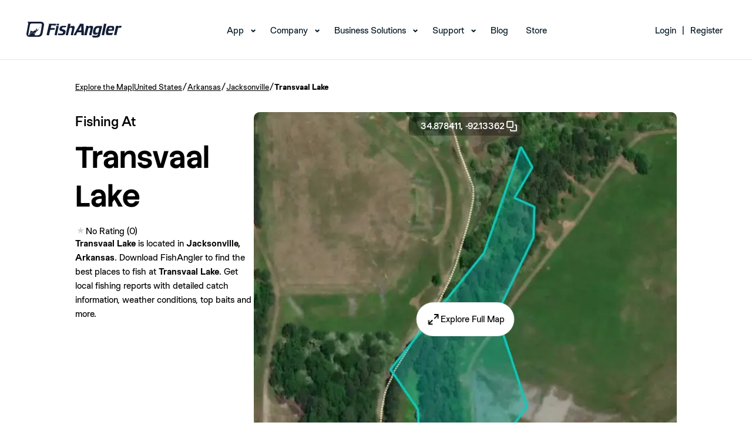

--- FILE ---
content_type: text/html; charset=utf-8
request_url: https://www.fishangler.com/fishing-waters/us/arkansas/transvaal-lake/1335438
body_size: 13119
content:



<!doctype html>
<html lang="en">
<head>
    <meta charset="utf-8">
    <meta http-equiv="X-UA-Compatible" content="IE=edge">
    <meta http-equiv="content-type" content="text/html;">
    <meta name="apple-itunes-app" content="app-id=1073941118">
    <meta name="google-play-app" content="app-id=com.fishangler.fishangler">
    <title>Fishing at Transvaal Lake, Arkansas → Explore Fishing Spots & Catches</title>
    <meta name="theme-color" content="#07819E">
    <meta name="keywords" content="fish, fishing, fishing app, fishing maps, fishing forecast, fishing spots, fish finder, fishing report">
    <meta name="description" content="Find the best fishing spots at Transvaal Lake. View maps and get detailed catch information about the fish most commonly caught at Transvaal Lake.">
    <meta property="fb:app_id" content="1671376099768449" />
    <meta property="og:site_name" content="FishAngler">
    <meta property="og:type" content="website" />
    <meta property="og:title" content="Fishing at Transvaal Lake, Arkansas → Explore Fishing Spots & Catches">
    <meta property="og:image" content="https://map.fishangler.com/api/images/withoutposts/1/1335438/5971d137-89b9-4c71-a5d8-fd080add1d7c-mb.jpg">
    <meta property="og:image:secure_url" content="https://map.fishangler.com/api/images/withoutposts/1/1335438/5971d137-89b9-4c71-a5d8-fd080add1d7c-mb.jpg">
    <meta property="og:url" content="https://www.fishangler.com/fishing-waters/us/arkansas/transvaal-lake/1335438">
    <meta property="og:description" content="Find the best fishing spots at Transvaal Lake. View maps and get detailed catch information about the fish most commonly caught at Transvaal Lake." />
        <meta name="twitter:card" content="summary_large_image" />
    <meta name="twitter:title" content="Fishing at Transvaal Lake, Arkansas → Explore Fishing Spots & Catches" />
    <meta name="twitter:description" content="Find the best fishing spots at Transvaal Lake. View maps and get detailed catch information about the fish most commonly caught at Transvaal Lake." />
    <meta name="twitter:url" content="https://www.fishangler.com/fishing-waters/us/arkansas/transvaal-lake/1335438" />
    <meta name="twitter:image" content="https://map.fishangler.com/api/images/withoutposts/1/1335438/5971d137-89b9-4c71-a5d8-fd080add1d7c-mb.jpg" />
    <meta name="twitter:site" content="@FishAnglerApp" />

    
    


    <link rel="canonical" href="https://www.fishangler.com/fishing-waters/us/arkansas/transvaal-lake/1335438" />
    <link rel="shortcut icon" href="/favicon.png" type="image/x-icon" />
    <link rel="apple-touch-icon" href="/assets/icons/fa-icon-180x180.png">
    <link rel="android-touch-icon" href="/assets/icons/fa-icon-192x192.png" />
    <base href="/">
    <meta name="viewport" content="width=device-width, initial-scale=1, minimum-scale=1.0">
    <link rel="icon" type="image/x-icon" href="favicon.ico">
        <link rel="preconnect" href="https://map.fishangler.com/">
        <link rel="preconnect" href="http://media.fishangler.com/">

    <link rel="preload" as="image" href="https://map.fishangler.com/api/images/withoutposts/1/1335438/5971d137-89b9-4c71-a5d8-fd080add1d7c-mb_80.webp" fetchpriority="high">
<link rel="preload" as="image" href="https://map.fishangler.com/api/images/withoutposts/1/1335438/5971d137-89b9-4c71-a5d8-fd080add1d7c-mb_750.webp" fetchpriority="high">

    
    


    <script type="text/javascript">!function(T,l,y){var S=T.location,k="script",D="instrumentationKey",C="ingestionendpoint",I="disableExceptionTracking",E="ai.device.",b="toLowerCase",w="crossOrigin",N="POST",e="appInsightsSDK",t=y.name||"appInsights";(y.name||T[e])&&(T[e]=t);var n=T[t]||function(d){var g=!1,f=!1,m={initialize:!0,queue:[],sv:"5",version:2,config:d};function v(e,t){var n={},a="Browser";return n[E+"id"]=a[b](),n[E+"type"]=a,n["ai.operation.name"]=S&&S.pathname||"_unknown_",n["ai.internal.sdkVersion"]="javascript:snippet_"+(m.sv||m.version),{time:function(){var e=new Date;function t(e){var t=""+e;return 1===t.length&&(t="0"+t),t}return e.getUTCFullYear()+"-"+t(1+e.getUTCMonth())+"-"+t(e.getUTCDate())+"T"+t(e.getUTCHours())+":"+t(e.getUTCMinutes())+":"+t(e.getUTCSeconds())+"."+((e.getUTCMilliseconds()/1e3).toFixed(3)+"").slice(2,5)+"Z"}(),iKey:e,name:"Microsoft.ApplicationInsights."+e.replace(/-/g,"")+"."+t,sampleRate:100,tags:n,data:{baseData:{ver:2}}}}var h=d.url||y.src;if(h){function a(e){var t,n,a,i,r,o,s,c,u,p,l;g=!0,m.queue=[],f||(f=!0,t=h,s=function(){var e={},t=d.connectionString;if(t)for(var n=t.split(";"),a=0;a<n.length;a++){var i=n[a].split("=");2===i.length&&(e[i[0][b]()]=i[1])}if(!e[C]){var r=e.endpointsuffix,o=r?e.location:null;e[C]="https://"+(o?o+".":"")+"dc."+(r||"services.visualstudio.com")}return e}(),c=s[D]||d[D]||"",u=s[C],p=u?u+"/v2/track":d.endpointUrl,(l=[]).push((n="SDK LOAD Failure: Failed to load Application Insights SDK script (See stack for details)",a=t,i=p,(o=(r=v(c,"Exception")).data).baseType="ExceptionData",o.baseData.exceptions=[{typeName:"SDKLoadFailed",message:n.replace(/\./g,"-"),hasFullStack:!1,stack:n+"\nSnippet failed to load ["+a+"] -- Telemetry is disabled\nHelp Link: https://go.microsoft.com/fwlink/?linkid=2128109\nHost: "+(S&&S.pathname||"_unknown_")+"\nEndpoint: "+i,parsedStack:[]}],r)),l.push(function(e,t,n,a){var i=v(c,"Message"),r=i.data;r.baseType="MessageData";var o=r.baseData;return o.message='AI (Internal): 99 message:"'+("SDK LOAD Failure: Failed to load Application Insights SDK script (See stack for details) ("+n+")").replace(/\"/g,"")+'"',o.properties={endpoint:a},i}(0,0,t,p)),function(e,t){if(JSON){var n=T.fetch;if(n&&!y.useXhr)n(t,{method:N,body:JSON.stringify(e),mode:"cors"});else if(XMLHttpRequest){var a=new XMLHttpRequest;a.open(N,t),a.setRequestHeader("Content-type","application/json"),a.send(JSON.stringify(e))}}}(l,p))}function i(e,t){f||setTimeout(function(){!t&&m.core||a()},500)}var e=function(){var n=l.createElement(k);n.src=h;var e=y[w];return!e&&""!==e||"undefined"==n[w]||(n[w]=e),n.onload=i,n.onerror=a,n.onreadystatechange=function(e,t){"loaded"!==n.readyState&&"complete"!==n.readyState||i(0,t)},n}();y.ld<0?l.getElementsByTagName("head")[0].appendChild(e):setTimeout(function(){l.getElementsByTagName(k)[0].parentNode.appendChild(e)},y.ld||0)}try{m.cookie=l.cookie}catch(p){}function t(e){for(;e.length;)!function(t){m[t]=function(){var e=arguments;g||m.queue.push(function(){m[t].apply(m,e)})}}(e.pop())}var n="track",r="TrackPage",o="TrackEvent";t([n+"Event",n+"PageView",n+"Exception",n+"Trace",n+"DependencyData",n+"Metric",n+"PageViewPerformance","start"+r,"stop"+r,"start"+o,"stop"+o,"addTelemetryInitializer","setAuthenticatedUserContext","clearAuthenticatedUserContext","flush"]),m.SeverityLevel={Verbose:0,Information:1,Warning:2,Error:3,Critical:4};var s=(d.extensionConfig||{}).ApplicationInsightsAnalytics||{};if(!0!==d[I]&&!0!==s[I]){var c="onerror";t(["_"+c]);var u=T[c];T[c]=function(e,t,n,a,i){var r=u&&u(e,t,n,a,i);return!0!==r&&m["_"+c]({message:e,url:t,lineNumber:n,columnNumber:a,error:i}),r},d.autoExceptionInstrumented=!0}return m}(y.cfg);function a(){y.onInit&&y.onInit(n)}(T[t]=n).queue&&0===n.queue.length?(n.queue.push(a),n.trackPageView({})):a()}(window,document,{
src: "https://js.monitor.azure.com/scripts/b/ai.2.min.js", // The SDK URL Source
crossOrigin: "anonymous", 
cfg: { // Application Insights Configuration
    connectionString: 'InstrumentationKey=58dc3306-5c3f-4b50-8017-39438fe3f5d1;IngestionEndpoint=https://eastus-6.in.applicationinsights.azure.com/;LiveEndpoint=https://eastus.livediagnostics.monitor.azure.com/'
}});</script>

    <script>"use strict";(()=>{})();
</script>
<style>@font-face{font-family:StackSans;src:url(/assets/fonts/StackSans/StackSansHeadline-Light.woff) format("woff"),url(/assets/fonts/StackSans/StackSansHeadline-Light.ttf) format("truetype");font-weight:300;font-style:normal;font-display:swap}@font-face{font-family:StackSans;src:url(/assets/fonts/StackSans/StackSansHeadline-Regular.woff) format("woff"),url(/assets/fonts/StackSans/StackSansHeadline-Regular.ttf) format("truetype");font-weight:400;font-style:normal;font-display:swap}@font-face{font-family:StackSans;src:url(/assets/fonts/StackSans/StackSansHeadline-Medium.woff) format("woff"),url(/assets/fonts/StackSans/StackSansHeadline-Medium.ttf) format("truetype");font-weight:500;font-style:normal;font-display:swap}@font-face{font-family:StackSans;src:url(/assets/fonts/StackSans/StackSansHeadline-SemiBold.woff) format("woff"),url(/assets/fonts/StackSans/StackSansHeadline-SemiBold.ttf) format("truetype");font-weight:700;font-style:normal;font-display:swap}@font-face{font-family:StackSans;src:url(/assets/fonts/StackSans/StackSansHeadline-Bold.woff) format("woff"),url(/assets/fonts/StackSans/StackSansHeadline-Bold.ttf) format("truetype");font-weight:900;font-style:normal;font-display:swap}@font-face{font-family:Chromatic;src:url(/assets/fonts/Chromatic/chromatic-grotesque-regular-pro.woff2) format("woff2"),url(/assets/fonts/Chromatic/chromatic-grotesque-regular-pro.woff) format("woff"),url(/assets/fonts/Chromatic/chromatic-grotesque-regular-pro.ttf) format("truetype");font-weight:400;font-style:normal;font-display:swap}@font-face{font-family:Chromatic;src:url(/assets/fonts/Chromatic/chromatic-grotesque-medium-pro.woff2) format("woff2"),url(/assets/fonts/Chromatic/chromatic-grotesque-medium-pro.woff) format("woff"),url(/assets/fonts/Chromatic/chromatic-grotesque-medium-pro.ttf) format("truetype");font-weight:500;font-style:normal;font-display:swap}@font-face{font-family:Chromatic;src:url(/assets/fonts/Chromatic/chromatic-grotesque-semibold-pro.woff2) format("woff2"),url(/assets/fonts/Chromatic/chromatic-grotesque-semibold-pro.woff) format("woff"),url(/assets/fonts/Chromatic/chromatic-grotesque-semibold-pro.ttf) format("truetype");font-weight:600;font-style:normal;font-display:swap}@font-face{font-family:Chromatic;src:url(/assets/fonts/Chromatic/chromatic-grotesque-bold-pro.woff2) format("woff2"),url(/assets/fonts/Chromatic/chromatic-grotesque-bold-pro.woff) format("woff"),url(/assets/fonts/Chromatic/chromatic-grotesque-bold-pro.ttf) format("truetype");font-weight:700;font-style:normal;font-display:swap}*,*:before,*:after{box-sizing:border-box}*{margin:0}body{line-height:1.5;-webkit-font-smoothing:antialiased}img,picture,video,svg{display:block;max-width:100%}input,button,textarea,select{font:inherit}p,h1,h2,h3,h4,h5,h6{overflow-wrap:break-word}p{text-wrap:pretty}h1,h2,h3,h4,h5,h6{text-wrap:balance}#root,#__next{isolation:isolate}*{font-family:Chromatic;color:#000;box-sizing:border-box;font-weight:400;-webkit-tap-highlight-color:transparent}h1,h2,h3{font-family:StackSans;color:#000}h1{font-size:76px;font-weight:700}ul,li{margin:0;padding:0}strong{font-weight:600}a.unstyled,a.unstyled:link,a.unstyled:visited,a.unstyled:hover,a.unstyled:active{color:inherit;text-decoration:inherit;font-weight:inherit}.component-container{padding:5vh 10vw;min-width:300px}@media screen and (max-width: 992px){.component-container{padding:1.5vh 5vw}}.separator{display:flex;align-items:center;text-align:center;color:#595959;border-color:#595959;font-size:x-small;margin:10px}.separator:before,.separator:after{content:"";flex:1;border-bottom:1px solid #595959}.separator:not(:empty):before{margin-right:2.25em}.separator:not(:empty):after{margin-left:2.25em}h4{font-weight:600;font-size:16px}.download-action{min-width:300px;width:50%;margin:auto}.download-action__content{display:flex;align-items:center;justify-content:center;gap:20px;margin:0 auto;flex-direction:row}.download-action__content.column{flex-direction:column}.download-action__link{object-fit:contain;height:100%}.download-action--single{padding:25px}.download-action__image{object-fit:contain;object-position:center;height:100%;min-width:100px}.download-action__button-container{display:flex;flex-direction:column;gap:20px}.download-action__button-container.row{flex-direction:row}.download-action__qr{height:100%;object-fit:contain;object-position:center}.profile-image{width:100%;height:100%;border-radius:999px;overflow:clip;max-width:max-content;max-height:max-content}.profile-image object{display:block}.divider{height:1px;width:100%;align-self:stretch;flex-grow:0;background-color:#e3e6e7}.address-component__content{display:flex;align-items:center;gap:5px;white-space:nowrap;overflow:hidden}.address-component__content .address-component__location{overflow:hidden;text-overflow:ellipsis}.fa-button{all:unset;width:fit-content;display:flex;flex-direction:row;justify-content:center;align-items:center;gap:8px;border-radius:4px;background-color:#9ccdd8;padding:6px 13px}.fa-button:has(span){min-width:60px}.fa-button,.fa-button *{cursor:pointer;color:#064c5d;text-align:center}.fa-button img{height:100%;cursor:pointer}.fa-button:hover,.fa-button:focus-visible{background-color:#7bb8c7;box-shadow:0 2px 8px #6496aa26;transition:background-color .15s,box-shadow .15s}.text-secondary{color:#787979;font-weight:400}.small{margin-top:10px;color:#787979;font-size:12px;white-space:wrap}.single-line{white-space:nowrap;overflow:hidden;text-overflow:ellipsis;max-width:100%}
</style>

    
    <script>"use strict";(()=>{document.addEventListener("DOMContentLoaded",()=>{let o=document.querySelector('[data-name="navbar-mobile"]');o&&(o.addEventListener("click",()=>{o.opened=!o.opened,o.opened?o.classList.add("navbar-mobile--active"):o.classList.remove("navbar-mobile--active")}),o.querySelectorAll(".navbar__menu-item--with-children").forEach(a=>{let e=a;e.addEventListener("click",n=>{n.stopPropagation(),e.opened=!e.opened,e.opened?e.classList.add("navbar__menu-item--with-children--active"):e.classList.remove("navbar__menu-item--with-children--active")})}))});})();
</script>
<link rel="stylesheet" href="esbuild/modern/Shared/Layouts/_NavbarLayout.css?v=SNV4LzhxNsAPCD8qsCXHUw3cvPAt3DSprbkpFsj0o0s" />

    
    <script type="module" src="esbuild/modern/./FishingWaters.js?v=HIlxds4Q1_DVHcuCU8J4IjvysGsK7zNuwORbqycjAwk"></script>
<script nomodule src="esbuild/legacy/./FishingWaters.js?v=L4wFE3_OdeEw5mOULwTKqoGSBIELmPJVGHy1t76R790"></script>
<link rel="stylesheet" href="esbuild/modern/./FishingWaters.css?v=CD952CEQz3XFf-KYn5VNTSaUS6FYcsmNbE44STVou2Q" />




    <script>
        !function(f,b,e,v,n,t,s)
        {if(f.fbq)return;n=f.fbq=function(){n.callMethod?
        n.callMethod.apply(n,arguments):n.queue.push(arguments)};
        if(!f._fbq)f._fbq=n;n.push=n;n.loaded=!0;n.version='2.0';
        n.queue=[];t=b.createElement(e);t.async=!0;
        t.src=v;s=b.getElementsByTagName(e)[0];
        s.parentNode.insertBefore(t,s)}(window, document,'script',
        'https://connect.facebook.net/en_US/fbevents.js');
        fbq('init', '387597841943198');
        fbq('track', 'PageView');
    </script>
    <script>
        !function (w, d, t) {
          w.TiktokAnalyticsObject=t;var ttq=w[t]=w[t]||[];ttq.methods=["page","track","identify","instances","debug","on","off","once","ready","alias","group","enableCookie","disableCookie","holdConsent","revokeConsent","grantConsent"],ttq.setAndDefer=function(t,e){t[e]=function(){t.push([e].concat(Array.prototype.slice.call(arguments,0)))}};for(var i=0;i<ttq.methods.length;i++)ttq.setAndDefer(ttq,ttq.methods[i]);ttq.instance=function(t){for(
        var e=ttq._i[t]||[],n=0;n<ttq.methods.length;n++)ttq.setAndDefer(e,ttq.methods[n]);return e},ttq.load=function(e,n){var r="https://analytics.tiktok.com/i18n/pixel/events.js",o=n&&n.partner;ttq._i=ttq._i||{},ttq._i[e]=[],ttq._i[e]._u=r,ttq._t=ttq._t||{},ttq._t[e]=+new Date,ttq._o=ttq._o||{},ttq._o[e]=n||{};n=document.createElement("script")
        ;n.type="text/javascript",n.async=!0,n.src=r+"?sdkid="+e+"&lib="+t;e=document.getElementsByTagName("script")[0];e.parentNode.insertBefore(n,e)};
          ttq.load('D058DHBC77U0QQJ04NKG');
          ttq.page();
        }(window, document, 'ttq');
    </script>
</head>
<body id="body">
    



<header class="navbar-desktop__header">
    <nav id="mainNav" class="navbar-desktop navbar-desktop--scrolled" data-name="navbar-desktop">
        <div class="navbar-desktop__wrapper">
            <div class="navbar-desktop__logo">
                <a href="/">
                    <img src="assets/img/navbar/logo-black.svg" alt="logo" class="navbar-desktop__header-img--scrolled" width="162" height="27">
                    <img src="assets/img/navbar/logo-white.svg" alt="logo" class="navbar-desktop__header-img--non-scrolled" width="162" height="27">
                </a>
            </div>
            <div class="navbar-desktop__menu">
                <ul>
                    <li class="navbar__menu-item--with-children">
                        <a href="/getappnow" data-cy="navbar-app-link">App</a>
                        <ul class="navbar__submenu">
                            <li><a data-cy="navbar-map-link" href="/fishing-map">Map</a></li>
                            <li><a data-cy="navbar-vip-link" href="https://home.fishangler.com/vip/">FishAngler VIP</a></li>
                        </ul>
                    </li>
                    <li class="navbar__menu-item--with-children">
                        <a href="#" onclick="event.preventDefault()" data-cy="navbar-company-link">Company</a>
                        <ul class="navbar__submenu">
                            <li><a href="https://home.fishangler.com/about/" data-cy="navbar-about-link">About Us</a></li>
                            <li><a href="https://home.fishangler.com/ambassador" data-cy="navbar-ambassadors-link">Ambassadors</a></li>
                        </ul>
                    </li>
                    <li class="navbar__menu-item--with-children">
                        <a href="#" onclick="event.preventDefault()" data-cy="navbar-business_solutions-link">Business Solutions</a>
                        <ul class="navbar__submenu">
                            <li><a href="https://home.fishangler.com/business/" aria-current="page" data-cy="navbar-pages-link">FishAngler Pages</a></li>
                            <li><a href="https://home.fishangler.com/advertise/" data-cy="navbar-advertise-link">Advertise</a></li>
                            <li><a href="https://home.fishangler.com/brand-kit/" data-cy="navbar-media_kit-link">Media Kit</a></li>
                        </ul>
                    </li>
                    <li class="navbar__menu-item--with-children">
                        <a href="#" onclick="event.preventDefault()" data-cy="navbar-support-link">Support</a>
                        <ul class="navbar__submenu">
                            <li><a href="https://home.fishangler.com/contact" data-cy="navbar-contact-link">Contact</a></li>
                            <li><a href="https://home.fishangler.com/faq/" data-cy="navbar-faq-link">FAQs</a></li>
                            <li><a href="https://home.fishangler.com/support/" data-cy="navbar-tips-link">Quick Tips</a></li>
                        </ul>
                    </li>
                    <li><a href="https://blog.fishangler.com/" data-cy="navbar-blog-link">Blog</a></li>
                    <li><a target="_blank" href="https://store.fishangler.com/" data-cy="navbar-store-link">Store</a></li>
                </ul>
            </div>
                <div class="navbar-desktop__login-register">
                    <ul class="navbar-desktop__menu">
                        <li>
                            <a href="/api/v1/bff/login" data-cy="navbar-login-link">Login</a>
                            <ul class="navbar__submenu">
                                <li><a href="/account/forgotpassword" data-cy="navbar-forgot_password-link">Forgot Password</a></li>
                            </ul>
                        </li>
                        <li><span>|</span></li>
                        <li><a href="/signup" data-cy="navbar-signup-link">Register</a></li>
                    </ul>
                </div>

        </div>
    </nav>

    <nav id="mainNavMobile" class="navbar-mobile navbar-mobile--scrolled" data-name="navbar-mobile">
        <div class="navbar-mobile__wrapper">
            <div class="navbar-mobile__logo">
                <a href="/">
                    <img src="assets/img/navbar/mobile-black.svg" alt="logo" class="navbar-mobile__header-img--scrolled">
                    <img src="assets/img/navbar/mobile.svg" alt="logo" class="navbar-mobile__header-img--non-scrolled">
                </a>
            </div>
            <div class="navbar-mobile__mobile-toggle" data-name="navbar-mobile-toggle">
                <span></span>
                <span></span>
                <span></span>
            </div>
            <div class="navbar-mobile__mobile-menu">
                <div class="navbar-mobile__mobile-menu-list">
                    <ul>
                            <li class="navbar__menu-item--with-children">
                                <a href="/api/v1/bff/login" data-cy="navbar-login-link">Login</a>
                                <ul class="navbar__submenu">
                                    <li><a href="/account/forgotpassword" data-cy="navbar-forgot_password-link">Forgot Password</a></li>
                                </ul>
                            </li>
                        <li class="navbar__menu-item--with-children">
                            <a data-cy="navbar-app-link" href="/getappnow">App</a>
                            <ul class="navbar__submenu">
                                <li><a data-cy="navbar-map-link" href="/fishing-map">Map</a></li>
                                <li><a data-cy="navbar-vip-link" href="https://home.fishangler.com/vip/">FishAngler VIP</a></li>
                            </ul>
                        </li>
                        <li class="navbar__menu-item--with-children">
                            <a href="#" onclick="event.preventDefault()" data-cy="navbar-company-link">Company</a>
                            <ul class="navbar__submenu">
                                <li><a data-cy="navbar-about-link" href="https://home.fishangler.com/about/">About Us</a></li>
                                <li><a data-cy="navbar-ambassadors-link" href="https://home.fishangler.com/ambassador">Ambassadors</a></li>
                            </ul>
                        </li>
                        <li class="navbar__menu-item--with-children">
                            <a href="#" onclick="event.preventDefault()" data-cy="navbar-business_solutions-link">Business Solutions</a>
                            <ul class="navbar__submenu">
                                <li><a data-cy="navbar-pages-link" href="https://home.fishangler.com/business/">FishAngler Pages</a></li>
                                <li><a data-cy="navbar-advertise-link" href="https://home.fishangler.com/advertise/">Advertise</a></li>
                                <li><a data-cy="navbar-media_kit-link" href="https://home.fishangler.com/brand-kit/">Media Kit</a></li>
                            </ul>
                        </li>
                        <li class="navbar__menu-item--with-children">
                            <a href="#" onclick="event.preventDefault()" data-cy="navbar-support-link">Support</a>
                            <ul class="navbar__submenu">
                                <li><a data-cy="navbar-contact-link" href="https://home.fishangler.com/contact">Contact</a></li>
                                <li><a data-cy="navbar-faq-link" href="https://home.fishangler.com/faq/">FAQs</a></li>
                                <li><a data-cy="navbar-tips-link" href="https://home.fishangler.com/support/">Quick Tips</a></li>
                            </ul>
                        </li>
                        <li onclick="event.stopPropagation()"><a data-cy="navbar-blog-link" href="https://blog.fishangler.com/">Blog</a></li>
                        <li onclick="event.stopPropagation()"><a data-cy="navbar-store-link" target="_blank" href="https://store.fishangler.com/">Store</a></li>
                    </ul>
                </div>
            </div>
            <div class="navbar-mobile__download">
                <h3>
                    Download the #1 Fishing App
                </h3>
                <p>
                    Available on IOS & Android
                </p>
                <a href="/getappnow">
                    Get The App
                </a>
            </div>
            <div class="navbar-mobile__footer">
                © FishAngler, LLC 2026
            </div>
        </div>
    </nav>
</header>


<section class="component-container">
    <div class="breadcrumb-component__content"><a href='/fishing-map'>Explore the Map</a><span>|</span><a href='/country/us/181352'>United States</a><span>/</span><a href='/fishing-region/us/arkansas/181357'>Arkansas</a><span>/</span><a href='/fishing-city/us/arkansas/jacksonville/85921275'>Jacksonville</a><span>/</span><div>Transvaal Lake</div></div>
    <div class="bow-details-component">
        <header class="header">
            <section class="detail-section">
                <div>
                    <span class="page-pretitle">Fishing At</span>
                    <div>
                        <h1 class="page-title">Transvaal Lake</h1>
                        <div class="page-indicators">
                            
<div class="rating-component">
        <div class=" rating-component__stars">
            <span class="rating-component__star rating-component__star--empty)"></span>
        </div>
        <span class=" rating-component__text">No Rating (0)</span>
</div>
                        </div>
                    </div>
                </div>
                <div class="description">
                    <strong>Transvaal Lake</strong> is located in <strong>Jacksonville, Arkansas</strong>.
                    Download FishAngler to find the best places to fish at <strong>Transvaal Lake</strong>.
                    Get local fishing reports with detailed catch information, weather conditions, top baits and more.
                </div>
            </section>
                <section class="image-section">
                    <div class="image-section__coords" onclick="copyToClipboard('34.8784111458617, -92.1336195756085')">
                        34.878411,
                        -92.13362
                        <img src="assets/icons/copy.webp" alt="" width="24" height="24" />
                    </div>
                    <div class="image-section__content">
                        <div class="image-section__content">
                                <img
        src="https://map.fishangler.com/api/images/withoutposts/1/1335438/5971d137-89b9-4c71-a5d8-fd080add1d7c-mb_80.webp"
        data-src="https://map.fishangler.com/api/images/withoutposts/1/1335438/5971d137-89b9-4c71-a5d8-fd080add1d7c-mb_750.webp" onload="const img = new Image(); img.src = this.dataset.src; img.onload = () => this.src = img.src; this.onload = null;"
        width="720"
        height="720"
        aria-label="Map Image"
        class="image-section__image"
        
        
        
        onerror="this.onerror=null; this.src='assets/img/error-downloading-image.webp';">
                            <div class="image-section__button-container">
                                <a rel="nofollow" href="/fishing-map?b=1335438&amp;skip-geo=true" role="button" class="custom-button unstyled image-section__explore-button"><img src="assets/icons/expand.webp" alt="" width="24" height="24" /><label>
                                    Explore Full Map
                                </label></a>
                            </div>
                        </div>
                    </div>
                </section>
        </header>
            <div class="items-section">
                <div class="divider"></div>
                <div class="content">
                    <div class="title-container">
                        <h2 class="title">Popular Fishing Spots Near Transvaal Lake</h2>
                    </div>
                    <div class="scrollable-main-container">
                        

<div class="scrollable__main-container">
    <div class="scrollable__list-container" data-id="28a52752-d559-4b89-abbc-afdcfad6873c">
            <a class="bow__container unstyled" href="/fishing-waters/us/arkansas/lake-conway/1568804">
                <div class="bow__header">
                    <div class="bow__header-image">
                            <img
        src="https://media.fishangler.com/blobs/bodyofwater/1568804/50767dbe-dd58-4222-acb4-a052cdc82633-mb_hybrid_320.jpg"
        
        width="300"
        height="300"
        aria-label="Map Image"
        class=""
        
        loading="lazy"
        
        onerror="this.onerror=null; this.src='assets/img/error-downloading-image.webp';">
                    </div>
                </div>
                <div class="bow__detail">
                        
<div class="rating-component">
        <span class="  rating-component__value">4.0</span>
        <div class="rating-component__stars">
            <span class=" rating-component__star rating-component__star--full"></span>
            <span class=" rating-component__star rating-component__star--full"></span>
            <span class=" rating-component__star rating-component__star--full"></span>
            <span class=" rating-component__star rating-component__star--full"></span>
            <span class=" rating-component__star rating-component__star--empty"></span>
        </div>
        <span class=" rating-component__text">(6)</span>
</div>
                    <div class="bow__name">Lake Conway</div>
                    <div include-area="true" class="address-component__content"><span>14.3 mi away • </span><span class='address-component__location'>Faulkner County, Arkansas</span><img height="14" width="14" src="assets/flags/us.svg" alt="" /></div>
                        <div class="icon-text">
            <img class='icon-text__icon' src='assets/icons/catch.webp' width='16' height='16' alt='' />
            <div class='icon-text__text'>
                <span>187</span>
                <span>Catches</span>
            </div></div>
                </div>
            </a>
            <a class="bow__container unstyled" href="/fishing-waters/us/arkansas/arkansas-river/1504892">
                <div class="bow__header">
                    <div class="bow__header-image">
                            <img
        src="https://media.fishangler.com/blobs/bodyofwater/1504892/7e776080-1c03-496e-9d6f-09cd14916404-mb_hybrid_320.jpg"
        
        width="300"
        height="300"
        aria-label="Map Image"
        class=""
        
        loading="lazy"
        
        onerror="this.onerror=null; this.src='assets/img/error-downloading-image.webp';">
                    </div>
                </div>
                <div class="bow__detail">
                        
<div class="rating-component">
        <span class="  rating-component__value">4.0</span>
        <div class="rating-component__stars">
            <span class=" rating-component__star rating-component__star--full"></span>
            <span class=" rating-component__star rating-component__star--full"></span>
            <span class=" rating-component__star rating-component__star--full"></span>
            <span class=" rating-component__star rating-component__star--full"></span>
            <span class=" rating-component__star rating-component__star--empty"></span>
        </div>
        <span class=" rating-component__text">(3)</span>
</div>
                    <div class="bow__name">Arkansas River</div>
                    <div include-area="true" class="address-component__content"><span>9.9 mi away • </span><span class='address-component__location'>Pulaski County, Arkansas</span><img height="14" width="14" src="assets/flags/us.svg" alt="" /></div>
                        <div class="icon-text">
            <img class='icon-text__icon' src='assets/icons/catch.webp' width='16' height='16' alt='' />
            <div class='icon-text__text'>
                <span>104</span>
                <span>Catches</span>
            </div></div>
                </div>
            </a>
            <a class="bow__container unstyled" href="/fishing-waters/us/arkansas/greers-ferry-lake/1318064">
                <div class="bow__header">
                    <div class="bow__header-image">
                            <img
        src="https://media.fishangler.com/blobs/bodyofwater/1318064/9e5f0435-0a4f-4e8a-9764-f910f4592ac2-mb_hybrid_320.jpg"
        
        width="300"
        height="300"
        aria-label="Map Image"
        class=""
        
        loading="lazy"
        
        onerror="this.onerror=null; this.src='assets/img/error-downloading-image.webp';">
                    </div>
                </div>
                <div class="bow__detail">
                        
<div class="rating-component">
        <span class="  rating-component__value">3.0</span>
        <div class="rating-component__stars">
            <span class=" rating-component__star rating-component__star--full"></span>
            <span class=" rating-component__star rating-component__star--full"></span>
            <span class=" rating-component__star rating-component__star--full"></span>
            <span class=" rating-component__star rating-component__star--empty"></span>
            <span class=" rating-component__star rating-component__star--empty"></span>
        </div>
        <span class=" rating-component__text">(3)</span>
</div>
                    <div class="bow__name">Greers Ferry Lake</div>
                    <div include-area="true" class="address-component__content"><span>40.3 mi away • </span><span class='address-component__location'>Van Buren County, Arkansas</span><img height="14" width="14" src="assets/flags/us.svg" alt="" /></div>
                        <div class="icon-text">
            <img class='icon-text__icon' src='assets/icons/catch.webp' width='16' height='16' alt='' />
            <div class='icon-text__text'>
                <span>92</span>
                <span>Catches</span>
            </div></div>
                </div>
            </a>
            <a class="bow__container unstyled" href="/fishing-waters/us/arkansas/murray-lake/1505461">
                <div class="bow__header">
                    <div class="bow__header-image">
                            <img
        src="https://media.fishangler.com/blobs/bodyofwater/1505461/75ea0747-9c09-4d64-8c4b-0453814ecb8c-mb_hybrid_320.jpg"
        
        width="300"
        height="300"
        aria-label="Map Image"
        class=""
        
        loading="lazy"
        
        onerror="this.onerror=null; this.src='assets/img/error-downloading-image.webp';">
                    </div>
                </div>
                <div class="bow__detail">
                        
<div class="rating-component">
        <span class="  rating-component__value">4.0</span>
        <div class="rating-component__stars">
            <span class=" rating-component__star rating-component__star--full"></span>
            <span class=" rating-component__star rating-component__star--full"></span>
            <span class=" rating-component__star rating-component__star--full"></span>
            <span class=" rating-component__star rating-component__star--full"></span>
            <span class=" rating-component__star rating-component__star--empty"></span>
        </div>
        <span class=" rating-component__text">(2)</span>
</div>
                    <div class="bow__name">Murray Lake</div>
                    <div include-area="true" class="address-component__content"><span>13.7 mi away • </span><span class='address-component__location'>Faulkner County, Arkansas</span><img height="14" width="14" src="assets/flags/us.svg" alt="" /></div>
                        <div class="icon-text">
            <img class='icon-text__icon' src='assets/icons/catch.webp' width='16' height='16' alt='' />
            <div class='icon-text__text'>
                <span>71</span>
                <span>Catches</span>
            </div></div>
                </div>
            </a>
            <a class="bow__container unstyled" href="/fishing-waters/us/arkansas/willastein-lake/1505232">
                <div class="bow__header">
                    <div class="bow__header-image">
                            <img
        src="https://media.fishangler.com/blobs/bodyofwater/1505232/bfb4b521-dbe0-4de4-a8a3-99680b436bb4-mb_hybrid_320.jpg"
        
        width="300"
        height="300"
        aria-label="Map Image"
        class=""
        
        loading="lazy"
        
        onerror="this.onerror=null; this.src='assets/img/error-downloading-image.webp';">
                    </div>
                </div>
                <div class="bow__detail">
                        
<div class="rating-component">
        <span class="  rating-component__value">3.0</span>
        <div class="rating-component__stars">
            <span class=" rating-component__star rating-component__star--full"></span>
            <span class=" rating-component__star rating-component__star--full"></span>
            <span class=" rating-component__star rating-component__star--full"></span>
            <span class=" rating-component__star rating-component__star--empty"></span>
            <span class=" rating-component__star rating-component__star--empty"></span>
        </div>
        <span class=" rating-component__text">(3)</span>
</div>
                    <div class="bow__name">Willastein Lake</div>
                    <div include-area="true" class="address-component__content"><span>15.7 mi away • </span><span class='address-component__location'>Maumelle, Arkansas</span><img height="14" width="14" src="assets/flags/us.svg" alt="" /></div>
                        <div class="icon-text">
            <img class='icon-text__icon' src='assets/icons/catch.webp' width='16' height='16' alt='' />
            <div class='icon-text__text'>
                <span>65</span>
                <span>Catches</span>
            </div></div>
                </div>
            </a>
            <a class="bow__container unstyled" href="/fishing-waters/us/arkansas/little-red-river/1622793">
                <div class="bow__header">
                    <div class="bow__header-image">
                            <img
        src="https://media.fishangler.com/blobs/bodyofwater/1622793/25daa797-722a-4bef-979c-2f637b51a5b6-mb_hybrid_320.jpg"
        
        width="300"
        height="300"
        aria-label="Map Image"
        class=""
        
        loading="lazy"
        
        onerror="this.onerror=null; this.src='assets/img/error-downloading-image.webp';">
                    </div>
                </div>
                <div class="bow__detail">
                        
<div class="rating-component">
        <span class="  rating-component__value">4.0</span>
        <div class="rating-component__stars">
            <span class=" rating-component__star rating-component__star--full"></span>
            <span class=" rating-component__star rating-component__star--full"></span>
            <span class=" rating-component__star rating-component__star--full"></span>
            <span class=" rating-component__star rating-component__star--full"></span>
            <span class=" rating-component__star rating-component__star--empty"></span>
        </div>
        <span class=" rating-component__text">(2)</span>
</div>
                    <div class="bow__name">Little Red River</div>
                    <div include-area="true" class="address-component__content"><span>36.2 mi away • </span><span class='address-component__location'>White County, Arkansas</span><img height="14" width="14" src="assets/flags/us.svg" alt="" /></div>
                        <div class="icon-text">
            <img class='icon-text__icon' src='assets/icons/catch.webp' width='16' height='16' alt='' />
            <div class='icon-text__text'>
                <span>64</span>
                <span>Catches</span>
            </div></div>
                </div>
            </a>
            <a class="bow__container unstyled" href="/fishing-waters/us/arkansas/lake-maumelle/1505204">
                <div class="bow__header">
                    <div class="bow__header-image">
                            <img
        src="https://media.fishangler.com/blobs/bodyofwater/1505204/6910b3b4-2572-499f-9706-7031262a16d3-mb_hybrid_320.jpg"
        
        width="300"
        height="300"
        aria-label="Map Image"
        class=""
        
        loading="lazy"
        
        onerror="this.onerror=null; this.src='assets/img/error-downloading-image.webp';">
                    </div>
                </div>
                <div class="bow__detail">
                        
<div class="rating-component">
        <span class="  rating-component__value">4.0</span>
        <div class="rating-component__stars">
            <span class=" rating-component__star rating-component__star--full"></span>
            <span class=" rating-component__star rating-component__star--full"></span>
            <span class=" rating-component__star rating-component__star--full"></span>
            <span class=" rating-component__star rating-component__star--full"></span>
            <span class=" rating-component__star rating-component__star--empty"></span>
        </div>
        <span class=" rating-component__text">(4)</span>
</div>
                    <div class="bow__name">Lake Maumelle</div>
                    <div include-area="true" class="address-component__content"><span>19.9 mi away • </span><span class='address-component__location'>Pulaski County, Arkansas</span><img height="14" width="14" src="assets/flags/us.svg" alt="" /></div>
                        <div class="icon-text">
            <img class='icon-text__icon' src='assets/icons/catch.webp' width='16' height='16' alt='' />
            <div class='icon-text__text'>
                <span>62</span>
                <span>Catches</span>
            </div></div>
                </div>
            </a>
            <a class="bow__container unstyled" href="/fishing-waters/us/arkansas/searcy-city-lake/1312083">
                <div class="bow__header">
                    <div class="bow__header-image">
                            <img
        src="https://media.fishangler.com/blobs/bodyofwater/1312083/fdebb49c-22c3-4950-a28f-eea0e3604d43-mb_hybrid_320.jpg"
        
        width="300"
        height="300"
        aria-label="Map Image"
        class=""
        
        loading="lazy"
        
        onerror="this.onerror=null; this.src='assets/img/error-downloading-image.webp';">
                    </div>
                </div>
                <div class="bow__detail">
                        
<div class="rating-component">
        <div class=" rating-component__stars">
            <span class="rating-component__star rating-component__star--empty)"></span>
        </div>
        <span class=" rating-component__text">No Rating (0)</span>
</div>
                    <div class="bow__name">Searcy City Lake</div>
                    <div include-area="true" class="address-component__content"><span>35 mi away • </span><span class='address-component__location'>Searcy, Arkansas</span><img height="14" width="14" src="assets/flags/us.svg" alt="" /></div>
                        <div class="icon-text">
            <img class='icon-text__icon' src='assets/icons/catch.webp' width='16' height='16' alt='' />
            <div class='icon-text__text'>
                <span>46</span>
                <span>Catches</span>
            </div></div>
                </div>
            </a>
    </div>
    <div class="scrollable__button-container" data-id="28a52752-d559-4b89-abbc-afdcfad6873c">
        <div data-name="back" role="button" aria-label="scroll-back" class="custom-button"><img src="assets/icons/arrow-back.webp" alt="" width="24" height="24" /></div>
        <div data-name="forward" role="button" aria-label="scroll-forward" class="custom-button"><img src="assets/icons/arrow-forward.webp" alt="" width="24" height="24" /></div>
    </div>
</div>

                    </div>
                </div>
            </div>
        
<div class="bottom-download__content">
    <img class="bottom-download__background"
         src="assets/img/bottom-download-background.webp"
         width="1152"
         height="720"
         fetchpriority="low"
         loading="lazy"
         alt="Blue background image" />
    <div class="bottom-download__image-section">
        <img class="bottom-download__image"
             src="assets/img/bottom-download-img-1.webp"
             width="600"
             height="600"
             fetchpriority="low"
             loading="lazy"
             alt="App image" />
    </div>
    <div class="bottom-download__text-section">
        <div class="bottom-download__subtext">Want to know more about fishing at</div>
        <div class="bottom-download__text">
            Transvaal Lake?
        </div>
        <div class="bottom-download__subtext">
            Download the FishAngler app to get access to advanced fishing maps, local fishing reports & forecasts. Join millions of anglers and get all
            the intel you need to catch more fish!
        </div>
        <div class="bottom-download__download-action">
            
<div class="download-action__content ">
            <img class="download-action__qr" src="assets/img/qr-fishing-waters.webp" alt="QR" width="120" height="120" />
        <div class="download-action__button-container ">
            <a class="download-action__link" href="https://itunes.apple.com/us/app/fishangler-fishing-app/id1073941118?ls=1&amp;mt=8&amp;pt=118064668&amp;ct=website-fishing-waters" target="_blank">
                <img class="download-action__image" src="assets/img/download_appstore.svg" alt="Apple Store" width="120" height="40" />
            </a>
            <a class="download-action__link" href="https://play.google.com/store/apps/details?id=com.fishangler.fishangler&amp;referrer=utm_source%3Dwebsite%26utm_medium%3Dfishing-waters" target="_blank">
                <img class="download-action__image" src="assets/img/download_googleplay.svg" alt="Google Play Store" width="120" height="40" />
            </a>
        </div>
</div>

        </div>
        <div class="bottom-download__badges">
            <img class="bottom-download__review-badge"
                 fetchpriority="low"
                 loading="lazy"
                 src="assets/img/badge-apple-rating.webp"
                 alt="Rating" width="62" height="36" />
            <img class="bottom-download__review-badge"
                 src="assets/img/badge-reviews.webp"
                 fetchpriority="low"
                 loading="lazy"
                 alt="App Reviews" width="97" height="36" />
        </div>
    </div>
</div>
    </div>
</section>

<div id="full-screen-modal" class="full-screen-modal" role="dialog" aria-modal="true">
    <div class=full-screen-modal__container>
        <div class="full-screen-modal__close-container">
            <img id="full-screen-modal-close" src="/assets/icons/exit.webp" class="full-screen-modal__close" alt="Close" width="36" height="36" />
        </div>
        <div id="full-screen-modal-content" class="full-screen-modal__content">
        </div>
    </div>
</div>


<footer class="footer">
    <div class="footer__container">
        <div class="footer__top">
            <nav class="footer__site-map">
                <div class="footer__title">
                    Discover
                </div>
                <ul style="display: flex;gap: 1.25em;margin-top:.25em">
                    <li>
                        <a data-cy="footer-countries_directory-link" href="/directory/countries">
                            Countries
                        </a>
                    </li>
                    <li>
                        <a data-cy="footer-states_directory-link" href="/directory/regions/a/1">
                            Regions
                        </a>
                    </li>
                    <li>
                        <a data-cy="footer-cities_directory-link" href="/directory/cities/a/1">
                            Cities
                        </a>
                    </li>
                    <li>
                        <a data-cy="footer-waters-directory-link" href="/directory/waters/a/1">
                            Waters
                        </a>
                    </li>
                    <li>
                        <a data-cy="footer-species_directory-link" href="/directory/fish-species/a/1">
                            Fish Species
                        </a>
                    </li>
                </ul>
            </nav>
            <nav class="footer__stay-connected">
                <div class="footer__title">
                    Stay Connected
                </div>
                <div class="footer__social-icons">
                    <div class="footer__social-icon">
                        <a data-cy="footer-social_facebook-link" href="https://www.facebook.com/fishanglerapp">
                            <img src="assets/img/footer/1-02.svg" alt="Facebook Icon" width="30" height="30" />
                        </a>
                    </div>
                    <div class="footer__social-icon">
                        <a data-cy="footer-social_instagram-link" href="https://www.instagram.com/fishanglerapp/">
                            <img src="assets/img/footer/1-03.svg" alt="Instagram Icon" width="30" height="30" />
                        </a>
                    </div>
                    <div class="footer__social-icon">
                        <a data-cy="footer-social_twitter-link" href="https://twitter.com/fishanglerapp">
                            <img src="assets/img/footer/1-01.svg" alt="Twitter Icon" width="30" height="30" />
                        </a>
                    </div>
                    <div class="footer__social-icon">
                        <a data-cy="footer-social_youtube-link" href="https://www.youtube.com/fishanglerapp">
                            <img src="assets/img/footer/1-04.svg" alt="YouTube Icon" width="30" height="30" />
                        </a>
                    </div>
                    <div class="footer__social-icon">
                        <a data-cy="footer-social_vimeo-link" href="http://www.vimeo.com/fishangler">
                            <img src="assets/img/footer/1-05.svg" alt="Vimeo Icon" width="30" height="30" />
                        </a>
                    </div>
                    <div class="footer__social-icon">
                        <a data-cy="footer-social_linkedin-link" href="https://www.linkedin.com/company/fishangler/">
                            <img src="assets/img/footer/1-06.svg" alt="LinkedIn Icon" width="30" height="30" />
                        </a>
                    </div>
                    <div class="footer__social-icon">
                        <a href="/fateam" data-cy="footer-social_fateam-link">
                            <img src="assets/img/footer/1-07.svg" alt="FaTeam Icon" width="30" height="30" />
                        </a>
                    </div>
                </div>
            </nav>
        </div>
        <div class="footer__bottom">
            <div class="footer__bottom-logo">
                <img src="assets/img/footer/mobile-black.svg" width="36" height="36" alt="" />
                <div>
                    © FishAngler, LLC.
                </div>
            </div>
            <div class="footer__bottom-links">
                <div>
                    <a href="/copyright?host=web" target="_blank" data-cy="footer-copyright-link">
                        Copyright
                    </a>
                </div>
                <div>
                    <a href="/terms?host=web" target="_blank" data-cy="footer-terms-link">
                        Terms
                    </a>
                </div>
                <div>
                    <a href="/privacy?host=web" target="_blank" data-cy="footer-privacy-link">
                        Privacy
                    </a>
                </div>
            </div>
        </div>
    </div>
</footer>

    
    


    <script defer src="https://www.googletagmanager.com/gtag/js?id=G-BGRKNC5DRR"></script>

    <script>
        window.addEventListener('load', function() {
            window.dataLayer = window.dataLayer || [];
            function gtag() { dataLayer.push(arguments); }
            gtag('js', new Date());
            gtag('config', 'G-BGRKNC5DRR');
        });
    </script>

    <script>
        window.addEventListener('load', function() {
            const APP_XDEVICEID_NAME = 'x-device-id';
            var deviceId = '01a34ef4-ff3b-457d-96e1-e2a3b0d91e81';
            if (deviceId) {
                try {
                    localStorage.setItem(APP_XDEVICEID_NAME, deviceId);
                } catch (e) {
                    console.error('Failed to write deviceId to localStorage:', e);
                }
            }
        });
    </script>
    
    <noscript>
        <img height="1" width="1" style="display:none"
             src="https://www.facebook.com/tr?id=387597841943198&ev=PageView&noscript=1" />
    </noscript>
</body>
</html>

--- FILE ---
content_type: image/svg+xml
request_url: https://www.fishangler.com/assets/img/footer/1-05.svg
body_size: 358
content:
<svg xmlns="http://www.w3.org/2000/svg" viewBox="0 0 14 14"><defs><style>.a{fill:#1b3f53;}</style></defs><title>1</title><path class="a" d="M9.29,4.07a1.87,1.87,0,0,0-1.8,1.59c.31-.15.88-.23.92.29S7.67,7.81,7.33,7.81s-.61-1.52-.7-2.21-.24-1.46-.9-1.46-1.49,1-2.08,1.49L4,6.05s.43-.34.59-.31c.39.1.73,1.71.91,2.33s.38,1.86,1.23,1.86c1.38,0,3.66-3.42,3.66-4.53,0-.73-.21-1.33-1.06-1.33Zm0,0"/><path class="a" d="M14,7a7,7,0,1,0-7,7,7,7,0,0,0,7-7ZM.64,7A6.36,6.36,0,1,1,7,13.36,6.36,6.36,0,0,1,.64,7Zm0,0"/></svg>